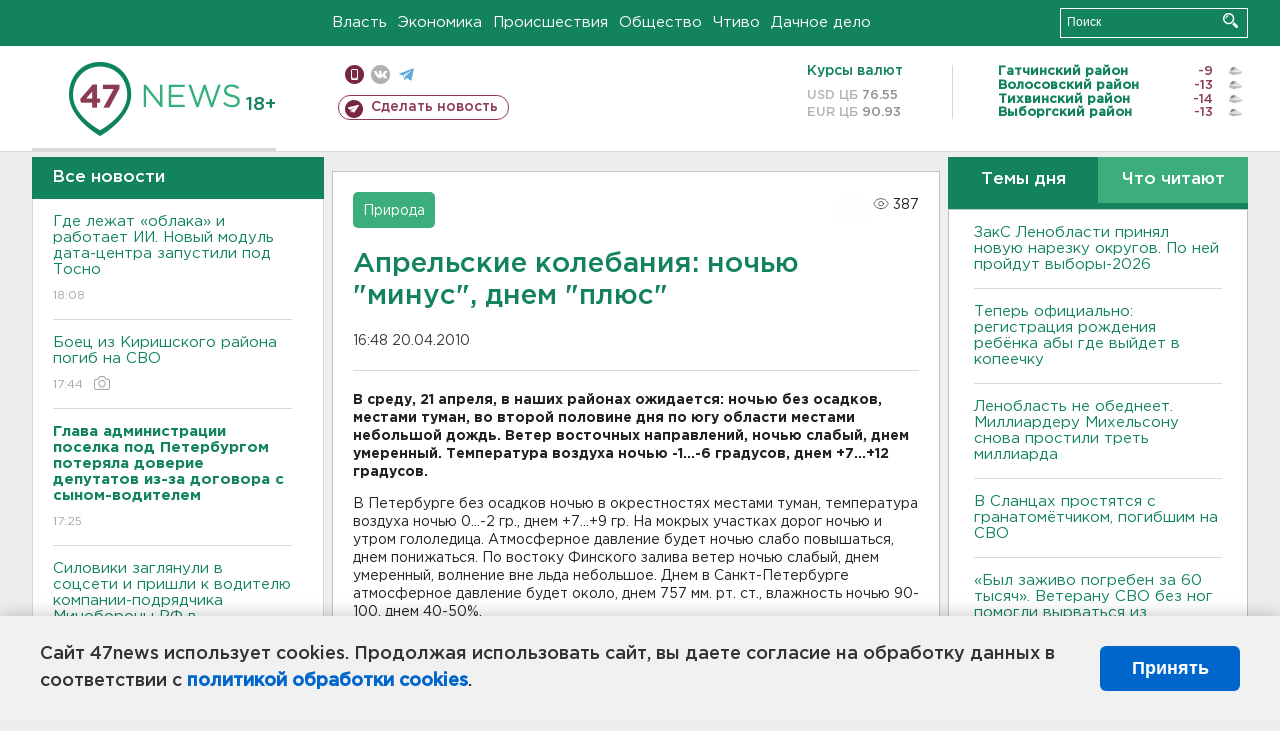

--- FILE ---
content_type: text/html; charset=UTF-8
request_url: https://47news.ru/articles/34835/
body_size: 18718
content:
<!DOCTYPE html>
<html xmlns="http://www.w3.org/1999/xhtml" prefix="og: http://ogp.me/ns#" lang="ru">
<head>
    <meta charset="UTF-8">
    <title>Апрельские колебания: ночью "минус", днем "плюс" -- 20 апреля 2010 &#8250; Статьи &#8250;  47новостей из Ленинградской области</title>
    <meta name="viewport" content="width=device-width, initial-scale=1">
    <meta name="keywords" content="Ленинградская область, 47 новостей из Ленинградской области, власть, политика, бизнес, производство, общество, ЧП, происшествия, криминал, коммуникации, граница, среда обитания, досуг, культура, лесопромышленный комплекс, ЛПК Ленобласти, Северо-Европейский газопровод, СЕГ, Балтийская трубопроводная система, БТС, Бокситогорский район, Волосовский район, Волховский район, Всеволожский район, Выборгский район, Гатчинский район, Кингисеппский район, Киришский район, Кировский район, Лодейнопольский район, Ломоносовский район, Лужский район, Подпорожский район, Приозерский район, Сланцевский район, Сосновый Бор, Тихвинский район, Тосненский район, цитата дня, глас народа, 47News, Финляндия, Выборг, Форд-Всеволожск, ЛАЭС, Финский залив, Ладожское озеро, рыбаки на льдине">
    <meta name="description" content="В среду ожидается туман, во второй половине дня по югу области местами небольшой дождь. Температура воздуха ночью -1...-6 градусов, днем +7...+12 градусов.">
    <meta name="yandex-verification" content="60f81bf0b559655a">
    <meta name="yandex-verification" content="56562c0790546cc7">
    <meta name="google-site-verification" content="TFY-D1Ff-3Ecg_ZFNht2pYlTvtBeFznqqe2IVwvvYwk">
    <meta name="version" content="1.90.7">
    <meta property="og:title" content="Апрельские колебания: ночью &quot;минус&quot;, днем &quot;плюс&quot;">
    <meta property="og:type" content="article" >
    <meta property="og:url" content="https://47news.ru/articles/34835/" >
    <meta property="og:image" content="https://47news.ru//frontend/images/social/og_image.png" >
    <meta property="og:site_name" content="47 Новостей Ленинградской области" >
    <meta property="og:description" content="В среду ожидается туман, во второй половине дня по югу области местами небольшой дождь. Температура воздуха ночью -1...-6 градусов, днем +7...+12 градусов." >
        <link rel="apple-touch-icon" href="https://47news.ru/frontend/favicon/apple-touch-icon.png">
    <link rel="apple-touch-icon" sizes="57x57" href="https://47news.ru/frontend/favicon/apple-touch-icon-57x57.png">
    <link rel="apple-touch-icon" sizes="60x60" href="https://47news.ru/frontend/favicon/apple-touch-icon-60x60.png">
    <link rel="apple-touch-icon" sizes="72x72" href="https://47news.ru/frontend/favicon/apple-touch-icon-72x72.png">
    <link rel="apple-touch-icon" sizes="76x76" href="https://47news.ru/frontend/favicon/apple-touch-icon-76x76.png">
    <link rel="apple-touch-icon" sizes="114x114" href="https://47news.ru/frontend/favicon/apple-touch-icon-114x114.png">
    <link rel="apple-touch-icon" sizes="180x180" href="https://47news.ru/frontend/favicon/apple-touch-icon-180x180.png">
    <link rel="icon" type="image/png" sizes="16x16" href="https://47news.ru/frontend/favicon/favicon-16x16.png">
    <link rel="icon" type="image/png" sizes="32x32" href="https://47news.ru/frontend/favicon/favicon-32x32.png">
    <link rel="icon" type="image/png" sizes="192x192" href="https://47news.ru/frontend/favicon/android-chrome-192x192.png">
    <link rel="manifest" href="https://47news.ru/frontend/favicon/site.webmanifest">
    <link rel="mask-icon" href="https://47news.ru/frontend/favicon/safari-pinned-tab.svg" color="#1f9c75">
    <link rel="shortcut icon" href="https://47news.ru/frontend/favicon/favicon.ico">
    <meta name="msapplication-TileColor" content="#00aba9">
    <meta name="msapplication-TileImage" content="https://47news.ru/frontend/favicon/mstile-144x144.png">
    <meta name="msapplication-config" content="https://47news.ru/frontend/favicon/browserconfig.xml">
    <meta name="theme-color" content="#ffffff">
    <script>
        var timerMainBannerId = 0;
        var fqdn = '47news.ru';
        var scheme = 'https://';
        var domain_assets = 'https://47news.ru';
    </script>
            <!-- Yandex.Metrika counter -->
    <script>
        (function(m,e,t,r,i,k,a){ m[i]=m[i]||function() { (m[i].a=m[i].a||[]).push(arguments) };
            m[i].l=1*new Date();k=e.createElement(t),a=e.getElementsByTagName(t)[0],k.async=1,k.src=r,a.parentNode.insertBefore(k,a)})
        (window, document, "script", "https://mc.yandex.ru/metrika/tag.js", "ym");
        ym(5777860, "init", {
            clickmap:true,
            trackLinks:true,
            accurateTrackBounce:true,
            webvisor:true
        });
    </script>
    <noscript><div><img src="https://mc.yandex.ru/watch/5777860" style="position:absolute; left:-9999px;" alt=""></div></noscript>
    <!-- /Yandex.Metrika counter -->
    <!-- Adfox bidding -->
<script async src="https://yandex.ru/ads/system/header-bidding.js"></script>
    <script src="/frontend/adfox/adfox_bidding_main.js"></script>
<!-- Yandex Native Ads -->
<script>window.yaContextCb = window.yaContextCb || []</script>
<script src="https://yandex.ru/ads/system/context.js" async></script>
<!-- Adfox: END -->
                <script async src="https://widget.sparrow.ru/js/embed.js" data-comment="traffic exchange network script: sparrow"></script>
    <script async src="https://cdn.tds.bid/bid.js" type="text/javascript"></script>
    <link href="/frontend/css/style.css" rel="stylesheet" type="text/css" >
    <link href="/frontend/fonts.css" rel="stylesheet" type="text/css" >
            <script src="https://47news.ru/frontend/js.jquery/jquery-1.12.4.min.js"></script>
        <script src="https://47news.ru/frontend/js.jquery/jquery.form.4.2.2.js"></script>
        <script src="https://47news.ru/frontend/js.jquery/jquery.mousewheel.js"></script>
        <script src="https://47news.ru/frontend/js.jquery/jquery.jscrollpane.min.js"></script>
        <link rel="stylesheet" href="https://47news.ru/frontend/js.jquery/jquery.jscrollpane.css" type="text/css">
        <script src="https://47news.ru/frontend/js.jquery/jquery.waitforimages.min.js"></script>
        <script src="/frontend/js.jquery/jquery.cookie.js"></script>
    <script>
        var GLOBAL_FEATURE_GREENHEAD_SCROLLABLE =  true ;
        var GLOBAL_FEATURE_BANNERHEIGHT_701 = 250;
    </script>
        <script src="/frontend/js.jquery/jquery.paginator.js?v=1.90.7"></script>
    <script src="/frontend/js/core.js?v=1.90.7"></script>
    <script src="/frontend/js/scripts.desktop.js?v=1.90.7"></script>
                    <link rel="stylesheet" href="/frontend/js.jquery/jquery.fancybox.min.css" type="text/css" >
        <script src="/frontend/js.jquery/jquery.fancybox.min.js"></script>
    <script id="greenswitcher">
        $(function(){
            $("#greenhead .district > span > a").on("click", function(){
                $("#greenhead .district .list").toggle();
            });
            $("#header, #content").on("click", function(){
                $("#greenhead .district .list").hide();
            });
        });
    </script>
</head>
<body>
<style>
    .cookie-consent {
        position: fixed;
        bottom: 0;
        left: 0;
        right: 0;
        background: #f1f1f1;
        padding: 25px 40px;
        box-shadow: 0 -2px 15px rgba(0,0,0,0.2);
        display: none;
        justify-content: space-between;
        align-items: center;
        z-index: 1000;
        min-height: 90px;
        box-sizing: border-box;
    }
    .cookie-consent-text {
        margin-right: 30px;
        font-size: 18px;
        line-height: 1.5;
        color: #333;
        flex-grow: 1;
    }
    .cookie-consent-link {
        color: #0066cc;
        text-decoration: none;
        font-weight: bold;
        white-space: nowrap;
    }
    .cookie-consent-link:hover {
        text-decoration: underline;
    }
    .cookie-consent-button {
        background: #0066cc;
        color: white;
        border: none;
        padding: 12px 24px;
        border-radius: 6px;
        cursor: pointer;
        font-size: 18px;
        font-weight: bold;
        min-width: 140px;
        transition: background 0.3s;
    }
    .cookie-consent-button:hover {
        background: #004d99;
    }
    @media (max-width: 768px) {
        .cookie-consent {
            flex-direction: column;
            padding: 20px;
            text-align: center;
        }
        .cookie-consent-text {
            margin-right: 0;
            margin-bottom: 20px;
        }
    }
</style>
<div class="cookie-consent" id="cookieConsent">
    <div class="cookie-consent-text">
        Сайт 47news использует cookies. Продолжая использовать сайт, вы даете согласие на обработку данных в соответствии с <a href="/pages/16/" class="cookie-consent-link">политикой обработки cookies</a>.
    </div>
    <button class="cookie-consent-button" id="cookieAcceptButton">Принять</button>
</div>
<script>
    document.addEventListener('DOMContentLoaded', function() {
        let cookieConsent = document.getElementById('cookieConsent');
        let acceptButton = document.getElementById('cookieAcceptButton');
        // Упрощенная проверка cookies без проблемных regexp
        function checkCookie() {
            let cookies = document.cookie.split(';');
            for(let i = 0; i < cookies.length; i++) {
                let cookie = cookies[i].trim();
                if(cookie.indexOf('cookieConsentAccepted=') === 0) {
                    return true;
                }
            }
            return false;
        }
        if(!checkCookie()) {
            console.log('consent display');
            cookieConsent.style.display = 'flex';
        }
        // Установка cookie на 6 месяцев
        function setConsentCookie() {
            let date = new Date();
            date.setMonth(date.getMonth() + 6);
            document.cookie = 'cookieConsentAccepted=true; expires=' + date.toUTCString() + '; path=/';
        }
        acceptButton.addEventListener('click', function() {
            console.log('set cookie');
            setConsentCookie();
            cookieConsent.style.display = 'none';
        });
    });
</script>
    <div
            class="abstract_banner topbanner_over_maindiv"
            data-adplace="place_701"
            data-comment="Панорама"
            style="max-height: 250px; ">
        <!--AdFox START-->
<!--47news.ru-->
<!--Площадка: 47news.ru / * / *-->
<!--Тип баннера: Панорама-->
<!--Расположение: верх страницы-->
<div id="adfox_head"></div>
<script>
    window.yaContextCb.push(()=>{
        Ya.adfoxCode.create({
            ownerId: 213964,
            containerId: 'adfox_head',
            params: {
                pp: 'g',
                ps: 'bohd',
                p2: 'fuav',
                puid1: ''
            }
        })
    })
</script>
    </div>
<div id="main">
        <div id="greenhead">
        <div class="wrapper">
                                                              <div class="menu" style="margin-left: 300px">
                <ul>
                    <li><a href="/rubrics/regime/">Власть</a></li>
                    <li><a href="/rubrics/economy/">Экономика</a></li>
                    <li><a href="/rubrics/emergency/">Происшествия</a></li>
                    <li><a href="/rubrics/society/">Общество</a></li>
                                        <li><a href="/plus/">Чтиво</a></li>                     <li><a href="/rubrics/dacha/">Дачное дело</a></li>
                                    </ul>
            </div>
            <div class="search" style="float: right">
                <form action="/search/" method="get">
                    <div class="input">
                        <input type="text" name="query" placeholder="Поиск" >
                        <button>Искать</button>
                    </div>
                </form>
            </div>
        </div>
    </div>
        <div id="header">
        <div class="wrapper">
            <div class="logo">
                <a href="/"><img src="https://47news.ru/frontend/images/logo_site.png" alt="Логотип 47 новостей"></a>
            </div>
            <div class="h18">
                <span style="vertical-align: sub; font-size: smaller">18+</span>
            </div>
            <div class="nets">
                <div class="fline">
                    <a href="https://m.47news.ru/?usemobile=1&noredir=1" class="mobile">Мобильная версия</a>
                    <a href="https://vk.com/news47rus" class="vk">вконтакте</a>
                    <a href="https://t.me/allnews47" class="tg">телеграм</a>
                                    </div>
                <div class="sline">
                    <a href="/articles/manage/" class="makenews">Сделать новость</a>
                </div>
            </div>
            <div class="currency">
                <span class="title">Курсы валют</span>
                <span class="row"><span>USD ЦБ</span> 76.55</span>
                <span class="row"><span>EUR ЦБ</span> 90.93</span>
            </div>
            <div class="weather">
                                    <ul>
                                                                                    <li>
                                    <b>Гатчинский район</b><span class="temp">-9</span><span class="i"><img width="15" src="https://47news.ru/frontend/images/weather/27n.png" alt="" ></span>
                                </li>
                                                                                                                <li>
                                    <b>Волосовский район</b><span class="temp">-13</span><span class="i"><img width="15" src="https://47news.ru/frontend/images/weather/27n.png" alt="" ></span>
                                </li>
                                                                                                                <li>
                                    <b>Тихвинский район</b><span class="temp">-14</span><span class="i"><img width="15" src="https://47news.ru/frontend/images/weather/30n.png" alt="" ></span>
                                </li>
                                                                                                                <li>
                                    <b>Выборгский район</b><span class="temp">-13</span><span class="i"><img width="15" src="https://47news.ru/frontend/images/weather/30n.png" alt="" ></span>
                                </li>
                                                                                                                                                                                                                                                                                                                                                                                                                                                                                                                                                                                                                                                                                                                                                                                                                                                                                    </ul>
                            </div>
            <div class="clearfix"></div>
        </div>
    </div>
    <div id="content">
        <div class="wrapper">
                                    <div id="leftcol">
                                <a href="/articles/"><h3 class="ghead">Все новости</h3></a>
                <ul class="newslist verticalscrollplace">
                    		<li>
		<a href="/articles/281961/">
							Где лежат «облака» и работает ИИ. Новый модуль дата-центра запустили под Тосно
									<span class="cdate">
				18:08
											</span>
		</a>
	</li>
		<li>
		<a href="/articles/281962/">
							Боец из Киришского района погиб на СВО
									<span class="cdate">
				17:44
				<span class="rep_icon"><img src="https://47news.ru/frontend/images/icons/ico_photo.png"></span>							</span>
		</a>
	</li>
		<li>
		<a href="/articles/281964/">
							<b>Глава администрации поселка под Петербургом потеряла доверие депутатов из-за договора с сыном-водителем</b>
									<span class="cdate">
				17:25
											</span>
		</a>
	</li>
		<li class="noborder">
		<a href="/articles/281960/">
							Силовики заглянули в соцсети и пришли к водителю компании-подрядчика Минобороны РФ в Петербурге
									<span class="cdate">
				17:07
											</span>
		</a>
	</li>
			    <div
            class="abstract_banner b-block"
            data-adplace="place_201"
            data-comment="201"
            style="max-height: 400px; max-width: 240px;">
        <!--AdFox START-->
<!--47news.ru-->
<!--Площадка: 47news.ru / * / *-->
<!--Тип баннера: 240х400 слева-1-->
<!--Расположение: слева-1-->
<div id="adfox_163422008296913012"></div>
<script>
    window.yaContextCb.push(()=>{
        Ya.adfoxCode.create({
            ownerId: 213964,
            containerId: 'adfox_163422008296913012',
            params: {
                pp: 'jzf',
                ps: 'bohd',
                p2: 'foxk',
                puid1: ''
            }
        })
    })
</script>
<!-- 47news - RU - Adblocking - 300x600 -->
<!-- Invocation banner code for the requested adslot -->
<div id='crt-1293304-1'>
<script type='text/javascript'>callAdblock('crt-1293304-1',1293304,300,600);</script>
</div>
    </div>
		<li>
		<a href="/articles/281958/">
							Много раритета. Дорожники рассказали, что необычного забывают в поездах и как вернуть вещи
									<span class="cdate">
				16:55
											</span>
		</a>
	</li>
		<li>
		<a href="/articles/281957/">
							Больше 16 километров труб. Где в Ленобласти прямо сейчас обновляют водопровод  и где уже обновили
									<span class="cdate">
				16:40
				<span class="rep_icon"><img src="https://47news.ru/frontend/images/icons/ico_photo.png"></span>							</span>
		</a>
	</li>
		<li>
		<a href="/articles/281956/">
							Люди в камуфляже вывели человека в рясе из церкви в Петербурге
									<span class="cdate">
				16:26
				<span class="rep_icon"><img src="https://47news.ru/frontend/images/icons/ico_photo.png"></span>							</span>
		</a>
	</li>
		<li>
		<a href="/articles/281950/">
							Россиянка привезла из Нячанга сиамского, но не кота
									<span class="cdate">
				16:10
											</span>
		</a>
	</li>
		<li>
		<a href="/articles/281944/">
							<b>В Ленобласти завтра местами снегопад, мороз не слабеет</b>
									<span class="cdate">
				15:55
				<span class="rep_icon"><img src="https://47news.ru/frontend/images/icons/ico_photo.png"></span>							</span>
		</a>
	</li>
		<li>
		<a href="/articles/281952/">
							Под Гатчиной загорелся коровник на 450 голов
									<span class="cdate">
				15:41
				<span class="rep_icon"><img src="https://47news.ru/frontend/images/icons/ico_photo.png"></span>							</span>
		</a>
	</li>
		<li>
		<a href="/articles/281953/">
							Под Сланцами эвакуировались 40 человек из-за пожара в цеху
									<span class="cdate">
				15:30
				<span class="rep_icon"><img src="https://47news.ru/frontend/images/icons/ico_photo.png"></span>							</span>
		</a>
	</li>
		<li>
		<a href="/articles/281951/">
							<b>Ледоколам разрешили помогать судам в Усть-Луге. Теперь точно зима</b>
									<span class="cdate">
				15:25
											</span>
		</a>
	</li>
		<li>
		<a href="/articles/281949/">
							И в Выборге тоже заметили кибертрак от Маска. Он же «луноход», он же «гробовозка»
									<span class="cdate">
				15:10
				<span class="rep_icon"><img src="https://47news.ru/frontend/images/icons/ico_photo.png"></span>							</span>
		</a>
	</li>
		<li>
		<a href="/articles/281947/">
							Худрука и главного дирижера Капеллы Петербурга похоронят на Смоленском кладбище
									<span class="cdate">
				14:55
				<span class="rep_icon"><img src="https://47news.ru/frontend/images/icons/ico_photo.png"></span>							</span>
		</a>
	</li>
		<li>
		<a href="/articles/281948/">
							В Пушкине ищут пропавших женщину с ребенком - обновление
									<span class="cdate">
				14:40
				<span class="rep_icon"><img src="https://47news.ru/frontend/images/icons/ico_photo.png"></span>							</span>
		</a>
	</li>
		<li>
		<a href="/articles/281946/">
							<b>Комитет по образованию Ленобласти меняет руководителя</b>
									<span class="cdate">
				14:25
											</span>
		</a>
	</li>
		<li>
		<a href="/articles/281945/">
							В Петербурге и Ленобласти потребители незаконно пользовались электричеством на 530 млн
									<span class="cdate">
				14:10
											</span>
		</a>
	</li>
		<li>
		<a href="/articles/281932/">
							Команда есть. 13 россиян поедут завоевывать медали на Олимпиаду в Италию
									<span class="cdate">
				13:55
											</span>
		</a>
	</li>
		<li>
		<a href="/articles/281943/">
							"Сколько можно жевать эту тему?": Матвиенко призвала не отпускать ситуацию с проблемами  "Почты России"
									<span class="cdate">
				13:40
											</span>
		</a>
	</li>
		<li>
		<a href="/articles/281942/">
							Житель Сертолово предстанет перед судом за поджог у храма в Петербурге. И не только
									<span class="cdate">
				13:25
				<span class="rep_icon"><img src="https://47news.ru/frontend/images/icons/ico_photo.png"></span>							</span>
		</a>
	</li>
		<li>
		<a href="/articles/281941/">
							Ленобласть просит у Мишустина завести реестр обманутых при строительстве ИЖС
									<span class="cdate">
				13:10
											</span>
		</a>
	</li>
		<li>
		<a href="/articles/281938/">
							Дело блогера Гусейна Гасанова о неуплате налогов на 170 млн передадут в суд
									<span class="cdate">
				12:55
											</span>
		</a>
	</li>
		<li>
		<a href="/articles/281940/">
							Депутату Матвееву вынесли предупреждение. Экс-прокурор нацеливался на отставку 
									<span class="cdate">
				12:42
											</span>
		</a>
	</li>
		<li>
		<a href="/articles/281939/">
							<b>ЗакС Ленобласти принял новую нарезку округов. По ней пройдут выборы-2026</b>
									<span class="cdate">
				12:29
											</span>
		</a>
	</li>
		<li>
		<a href="/articles/281937/">
							Житель Приозерска заплатит штраф за наци-песенки ВКонтакте
									<span class="cdate">
				12:23
											</span>
		</a>
	</li>
		<li>
		<a href="/articles/281935/">
							Грузовик таранил Kia на "Коле", водитель иномарки попала в больницу
									<span class="cdate">
				11:59
											</span>
		</a>
	</li>
		<li>
		<a href="/articles/281934/">
							<b>Теперь официально: регистрация рождения ребёнка абы где выйдет в копеечку </b>
									<span class="cdate">
				11:46
											</span>
		</a>
	</li>
		<li>
		<a href="/articles/281933/">
							<b>Ленобласть не обеднеет. Миллиардеру Михельсону снова простили треть миллиарда</b>
									<span class="cdate">
				11:40
											</span>
		</a>
	</li>
		<li>
		<a href="/articles/281931/">
							В Тверской области 14-летнего признали террористом и отправили в колонию на семь лет
									<span class="cdate">
				11:15
											</span>
		</a>
	</li>
		<li>
		<a href="/articles/281930/">
							В фонде обязательного медстрахования заявили о росте средней зарплаты врачей до 147 тысяч
									<span class="cdate">
				10:59
											</span>
		</a>
	</li>
		<li>
		<a href="/articles/281929/">
							В МВД предупредили о схеме мошенников с якобы крупным выигрышем
									<span class="cdate">
				10:34
				<span class="rep_icon"><img src="https://47news.ru/frontend/images/icons/ico_photo.png"></span>							</span>
		</a>
	</li>
		<li>
		<a href="/articles/281928/">
							Бывшего главного нарколога страны освободили от наказания по делу о хищении 138 млн рублей
									<span class="cdate">
				10:09
											</span>
		</a>
	</li>
		<li>
		<a href="/articles/281927/">
							В Сланцах простятся с гранатомётчиком, погибшим на СВО
									<span class="cdate">
				09:49
				<span class="rep_icon"><img src="https://47news.ru/frontend/images/icons/ico_photo.png"></span>							</span>
		</a>
	</li>
		<li>
		<a href="/articles/281926/">
							СМИ: У россиян перестали маркироваться звонки от трех известных банков
									<span class="cdate">
				09:31
											</span>
		</a>
	</li>
		<li>
		<a href="/articles/281925/">
							Январские банные пожары продолжились в садоводстве рядом с Чащей
									<span class="cdate">
				09:06
											</span>
		</a>
	</li>
		<li>
		<a href="/articles/281924/">
							<b>Пожар в Якутии унес жизни пяти человек, в том числе троих детей</b>
									<span class="cdate">
				08:44
				<span class="rep_icon"><img src="https://47news.ru/frontend/images/icons/ico_photo.png"></span>							</span>
		</a>
	</li>
		<li>
		<a href="/articles/281916/">
							Зачем нужны православные детсады, рассказал патриарх Кирилл
									<span class="cdate">
				23:56, 27.01.2026
											</span>
		</a>
	</li>
		<li>
		<a href="/articles/281923/">
							Врачи рассказали, в какие месяцы лучше всего сходить на маммографию, ФГДС и флюорографию
									<span class="cdate">
				23:29, 27.01.2026
											</span>
		</a>
	</li>
		<li>
		<a href="/articles/281922/">
							Роскомнадзор заблокировал аниме-энциклопедию «Шикимори»
									<span class="cdate">
				22:55, 27.01.2026
											</span>
		</a>
	</li>
		<li>
		<a href="/articles/281919/">
							Осталось 85 секунд. Стрелки часов Судного дня перевели
									<span class="cdate">
				22:28, 27.01.2026
											</span>
		</a>
	</li>
		<li>
		<a href="/articles/281920/">
							В Леноблводоканале предупредили о работах в Приозерске
									<span class="cdate">
				21:54, 27.01.2026
											</span>
		</a>
	</li>
		<li>
		<a href="/articles/281918/">
							В Польше затягивается процесс отвода судьи по делу Бутягина
									<span class="cdate">
				21:30, 27.01.2026
											</span>
		</a>
	</li>
		<li>
		<a href="/articles/281921/">
							<b>В ангаре, который загорелся во Мге, находилось подсобное хозяйство. Были спасены бараны </b>
									<span class="cdate">
				20:50, 27.01.2026
								<span class="rep_icon"><img src="https://47news.ru/frontend/images/icons/ico_video.png"></span>			</span>
		</a>
	</li>
		<li>
		<a href="/articles/281914/">
							В Ленобласти растет заболеваемость ОРВИ и гриппом. А в Петербурге — падает
									<span class="cdate">
				20:29, 27.01.2026
											</span>
		</a>
	</li>
		<li>
		<a href="/articles/281917/">
							<b>В Мурино тлеющий мусор выгнал на улицу больше десятка человек. Одного передали медикам</b>
									<span class="cdate">
				20:05, 27.01.2026
											</span>
		</a>
	</li>
		<li>
		<a href="/articles/281915/">
							<b>Во Мге тушат промышленный ангар</b>
									<span class="cdate">
				19:43, 27.01.2026
								<span class="rep_icon"><img src="https://47news.ru/frontend/images/icons/ico_video.png"></span>			</span>
		</a>
	</li>
		<li>
		<a href="/articles/281913/">
							Прокуратура нашла неочищенные дороги под Выборгом
									<span class="cdate">
				19:33, 27.01.2026
				<span class="rep_icon"><img src="https://47news.ru/frontend/images/icons/ico_photo.png"></span>							</span>
		</a>
	</li>
		<li>
		<a href="/articles/281912/">
							В Сланцах лишили прав водителя с хроническим психическим расстройством
									<span class="cdate">
				19:09, 27.01.2026
											</span>
		</a>
	</li>
		<li>
		<a href="/articles/281911/">
							Жительница Кировска сожгла пенсионера заживо и получила 11 лет колонии
									<span class="cdate">
				18:52, 27.01.2026
											</span>
		</a>
	</li>
		<li>
		<a href="/articles/281910/">
							Путин возложил венок к «Матери-Родине» на Пискаревском кладбище
									<span class="cdate">
				18:32, 27.01.2026
								<span class="rep_icon"><img src="https://47news.ru/frontend/images/icons/ico_video.png"></span>			</span>
		</a>
	</li>
		<li>
		<a href="/articles/281908/">
							<b>Инкассаторский автомобиль попал в аварию на "Нарве". Пострадал водитель </b>
									<span class="cdate">
				18:08, 27.01.2026
				<span class="rep_icon"><img src="https://47news.ru/frontend/images/icons/ico_photo.png"></span>							</span>
		</a>
	</li>
		<li>
		<a href="/articles/281906/">
							Восстановлено электроснабжение Мурманска и Североморска
									<span class="cdate">
				17:51, 27.01.2026
											</span>
		</a>
	</li>
		<li>
		<a href="/articles/281905/">
							<b>На Ладожском мосту стартует ремонт с ограничениями. Но дорожников может быть не видно</b>
									<span class="cdate">
				17:31, 27.01.2026
				<span class="rep_icon"><img src="https://47news.ru/frontend/images/icons/ico_photo.png"></span>							</span>
		</a>
	</li>
		<li>
		<a href="/articles/281904/">
							Молодоженам в Ленобласти начнут дарить свадебные путешествия, но есть нюанс
									<span class="cdate">
				17:20, 27.01.2026
											</span>
		</a>
	</li>
		<li>
		<a href="/articles/281903/">
							Генпрокуратура России считает экс-премьера Украины Тимошенко виновной в распространении фейков о ВС РФ
									<span class="cdate">
				17:05, 27.01.2026
											</span>
		</a>
	</li>
		<li>
		<a href="/articles/281902/">
							ХК "Ленинградец" проиграл оба матча на выезде 
									<span class="cdate">
				16:50, 27.01.2026
				<span class="rep_icon"><img src="https://47news.ru/frontend/images/icons/ico_photo.png"></span>							</span>
		</a>
	</li>
		<li>
		<a href="/articles/281901/">
							В Тосно задержали девушку, которую разыскивали за кражу в супермаркете 
									<span class="cdate">
				16:36, 27.01.2026
				<span class="rep_icon"><img src="https://47news.ru/frontend/images/icons/ico_photo.png"></span>							</span>
		</a>
	</li>
		<li>
		<a href="/articles/281900/">
							"ЛизаАлерт" проведет лекцию в Волхове. Желающие смогут вступить в отряд 
									<span class="cdate">
				16:20, 27.01.2026
											</span>
		</a>
	</li>
		<li>
		<a href="/articles/281899/">
							<b>Десятки тысяч в рублях, долларах и евро. Стало известно, за какие купюры взят украинец в Ивангороде</b>
									<span class="cdate">
				16:04, 27.01.2026
				<span class="rep_icon"><img src="https://47news.ru/frontend/images/icons/ico_photo.png"></span>				<span class="rep_icon"><img src="https://47news.ru/frontend/images/icons/ico_video.png"></span>			</span>
		</a>
	</li>
		<li>
		<a href="/articles/281898/">
							Фифи из Сенегала оказалась ещё той цацей. Африканка не прошла из Ивангорода в Эстонию
									<span class="cdate">
				15:46, 27.01.2026
											</span>
		</a>
	</li>
		<li>
		<a href="/articles/281897/">
							Госдума в первом чтении разрешила ФСБ отключать и мобильный, и проводной интернет
									<span class="cdate">
				15:24, 27.01.2026
											</span>
		</a>
	</li>
		<li>
		<a href="/articles/281896/">
							В Ленобласти в этом году отремонтируют около 350 км региональных дорог. Несколько адресов уже известны 
									<span class="cdate">
				15:09, 27.01.2026
											</span>
		</a>
	</li>
		<li>
		<a href="/articles/281895/">
							<b>Владимир Путин по традиции в День снятия блокады побывал на Невском пятачке</b>
									<span class="cdate">
				14:42, 27.01.2026
								<span class="rep_icon"><img src="https://47news.ru/frontend/images/icons/ico_video.png"></span>			</span>
		</a>
	</li>
		<li>
		<a href="/articles/281894/">
							В Госдуме назвали бессмысленными спекуляции о возможной блокировке Telegram и призвали доверять Роскомнадзору
									<span class="cdate">
				14:32, 27.01.2026
											</span>
		</a>
	</li>
		<li>
		<a href="/articles/281891/">
							В отдаленной деревне Гимрека спасали беременную собаку, застрявшую под полом дома 
									<span class="cdate">
				14:14, 27.01.2026
				<span class="rep_icon"><img src="https://47news.ru/frontend/images/icons/ico_photo.png"></span>							</span>
		</a>
	</li>
		<li>
		<a href="/articles/281892/">
							<b>«Был заживо погребен за 60 тысяч». Ветерану СВО без ног помогли вырваться из пансионата для пожилых в Мультицентр во Всеволожске</b>
									<span class="cdate">
				14:09, 27.01.2026
											</span>
		</a>
	</li>
		<li>
		<a href="/articles/281890/">
							<b>Синоптики рассказали о погоде на завтра в Ленобласти: мороз усиливается</b>
									<span class="cdate">
				13:54, 27.01.2026
				<span class="rep_icon"><img src="https://47news.ru/frontend/images/icons/ico_photo.png"></span>							</span>
		</a>
	</li>
		<li>
		<a href="/articles/281887/">
							Мошенники предлагают россиянам проверить штраф ГИБДД на "Госуслугах"
									<span class="cdate">
				13:36, 27.01.2026
											</span>
		</a>
	</li>
		<li>
		<a href="/articles/281888/">
							<b>Перекрытия и сбой интернета второй день испытывают Петербург и Ленобласть</b>
									<span class="cdate">
				13:21, 27.01.2026
				<span class="rep_icon"><img src="https://47news.ru/frontend/images/icons/ico_photo.png"></span>							</span>
		</a>
	</li>
		<li>
		<a href="/articles/281886/">
							Беременных россиянок будут включать в регистр
									<span class="cdate">
				13:15, 27.01.2026
											</span>
		</a>
	</li>
		<li>
		<a href="/articles/281885/">
							“Сколько лет, сколько зим” на 1 млн. Петербургский пенсионер поверил в “кодовую фразу” аферистов 
									<span class="cdate">
				13:00, 27.01.2026
											</span>
		</a>
	</li>
		<li>
		<a href="/articles/281884/">
							В Тихвине вновь попытаются продать за рубль памятник-заброшку
									<span class="cdate">
				12:45, 27.01.2026
				<span class="rep_icon"><img src="https://47news.ru/frontend/images/icons/ico_photo.png"></span>							</span>
		</a>
	</li>
		<li>
		<a href="/articles/281883/">
							СМИ: Минфин предложил легализовать онлайн-казино
									<span class="cdate">
				12:30, 27.01.2026
											</span>
		</a>
	</li>
		<li>
		<a href="/articles/281882/">
							<b>20 залов и светлая галерея. Как будет выглядеть исторический Центр в Зайцево</b>
									<span class="cdate">
				12:15, 27.01.2026
				<span class="rep_icon"><img src="https://47news.ru/frontend/images/icons/ico_photo.png"></span>							</span>
		</a>
	</li>
		<li>
		<a href="/articles/281881/">
							Скончался руководитель петербургской Капеллы Владислав Чернушенко
									<span class="cdate">
				11:50, 27.01.2026
											</span>
		</a>
	</li>
		<li>
		<a href="/articles/281880/">
							Приказано выздороветь на 9-й день. Минздрав вдвое сократил срок лечения гриппа
									<span class="cdate">
				11:39, 27.01.2026
											</span>
		</a>
	</li>
		<li>
		<a href="/articles/281879/">
							СМИ: Дом, где погибли люди во время пожара в Балашихе, был незаконным хостелом. Пострадавших может быть больше
									<span class="cdate">
				11:26, 27.01.2026
											</span>
		</a>
	</li>
		<li>
		<a href="/articles/281878/">
							Сильный снегопад отменяет рейсы между Москвой и Петербургом
									<span class="cdate">
				11:11, 27.01.2026
				<span class="rep_icon"><img src="https://47news.ru/frontend/images/icons/ico_photo.png"></span>				<span class="rep_icon"><img src="https://47news.ru/frontend/images/icons/ico_video.png"></span>			</span>
		</a>
	</li>
		<li>
		<a href="/articles/281877/">
							В поселке под Колтушами мужчина стрелял холостыми у магазина
									<span class="cdate">
				10:46, 27.01.2026
											</span>
		</a>
	</li>
		<li>
		<a href="/articles/281876/">
							<b>Сразу четверо человек погибли во время пожара в Балашихе</b>
									<span class="cdate">
				10:23, 27.01.2026
				<span class="rep_icon"><img src="https://47news.ru/frontend/images/icons/ico_photo.png"></span>							</span>
		</a>
	</li>
		<li>
		<a href="/articles/281875/">
							Не стало бывшего главного тренера сборной России по футболу Бориса Игнатьева
									<span class="cdate">
				10:06, 27.01.2026
											</span>
		</a>
	</li>
		<li>
		<a href="/articles/281874/">
							Сиделка из Гатчины сняла полмиллиона с карты старика из Кудрово
									<span class="cdate">
				09:56, 27.01.2026
											</span>
		</a>
	</li>
		<li>
		<a href="/articles/281873/">
							В деревне под Сланцами отчаянная дама стреляла из ружья в воздух и по машине
									<span class="cdate">
				09:41, 27.01.2026
											</span>
		</a>
	</li>
		<li>
		<a href="/articles/281872/">
							Бизнесмен из Москвы купил долю в подрядчике "Русхимальянса" в Усть-Луге
									<span class="cdate">
				09:28, 27.01.2026
											</span>
		</a>
	</li>
		<li>
		<a href="/articles/281871/">
							Шереметьево закрыли до полудня
									<span class="cdate">
				09:14, 27.01.2026
											</span>
		</a>
	</li>
		<li>
		<a href="/articles/281870/">
							<b>Фура перекрыла движение по М-11 "Нева" в сторону Петербурга</b>
									<span class="cdate">
				09:00, 27.01.2026
				<span class="rep_icon"><img src="https://47news.ru/frontend/images/icons/ico_photo.png"></span>							</span>
		</a>
	</li>
		<li>
		<a href="/articles/281869/">
							Временные опоры ЛЭП установили в Мурманской области: борьба с блэкаутом продолжается четвертый день
									<span class="cdate">
				08:48, 27.01.2026
				<span class="rep_icon"><img src="https://47news.ru/frontend/images/icons/ico_photo.png"></span>							</span>
		</a>
	</li>
		<li>
		<a href="/articles/281867/">
							<b>Ленобласть построила 16 объектов защиты от атак БПЛА. А на восстановление Енакиево направит еще 1,2 миллиарда</b>
									<span class="cdate">
				23:12, 26.01.2026
											</span>
		</a>
	</li>
		<li>
		<a href="/articles/281865/">
							«Овсянка, сэр». Врачи рассказали, нужно ли есть кашу на завтрак
									<span class="cdate">
				22:56, 26.01.2026
											</span>
		</a>
	</li>
		<li>
		<a href="/articles/281866/">
							<b>Путин на встрече с Дрозденко обсудил проблему очистки воды и развитие Выборга</b>
									<span class="cdate">
				22:14, 26.01.2026
											</span>
		</a>
	</li>
		<li>
		<a href="/articles/281864/">
							Четверо с камерами и ломом взломали выход на крышу ЖК в Петербурге. Спускались уже без техники и с росгвардейцами - фото и видео
									<span class="cdate">
				21:53, 26.01.2026
				<span class="rep_icon"><img src="https://47news.ru/frontend/images/icons/ico_photo.png"></span>				<span class="rep_icon"><img src="https://47news.ru/frontend/images/icons/ico_video.png"></span>			</span>
		</a>
	</li>
		<li>
		<a href="/articles/281863/">
							Еще больше теории. Что изменится в автошколах с 1 марта
									<span class="cdate">
				21:26, 26.01.2026
											</span>
		</a>
	</li>
		<li>
		<a href="/articles/281862/">
							Москва и Киев заявили о новом раунде переговоров
									<span class="cdate">
				21:11, 26.01.2026
											</span>
		</a>
	</li>
		<li>
		<a href="/articles/281861/">
							<b>На КАД и "Коле" будут перекрывать движение 27 января</b>
									<span class="cdate">
				20:33, 26.01.2026
											</span>
		</a>
	</li>
		<li>
		<a href="/articles/281860/">
							<b>Главное зарегистрировать в Ленобласти. Регион анонсировал новые меры поддержки и выплаты семьям с новорожденными</b>
									<span class="cdate">
				20:08, 26.01.2026
											</span>
		</a>
	</li>
		<li>
		<a href="/articles/281857/">
							Двоих будут судить после попытки забрать у пенсионерки из Волосово 2 миллиона рублей
									<span class="cdate">
				19:53, 26.01.2026
											</span>
		</a>
	</li>
		<li>
		<a href="/articles/281859/">
							<b>Путин встретился с губернатором Дрозденко. Среди тем обсуждения - операторы БПЛА</b>
									<span class="cdate">
				19:28, 26.01.2026
								<span class="rep_icon"><img src="https://47news.ru/frontend/images/icons/ico_video.png"></span>			</span>
		</a>
	</li>
		<li>
		<a href="/articles/281858/">
							Главный коммунист Ленобласти стал полноценным ректором
									<span class="cdate">
				19:22, 26.01.2026
											</span>
		</a>
	</li>
		<li>
		<a href="/articles/281856/">
							При какой погоде можно не ходить на работу, и работодатель простит прогул
									<span class="cdate">
				18:57, 26.01.2026
											</span>
		</a>
	</li>
		<li>
		<a href="/articles/281855/">
							Мединский рассказал, как изменится ЕГЭ по обществознанию через пару лет
									<span class="cdate">
				18:46, 26.01.2026
											</span>
		</a>
	</li>
                </ul>
                <a href="/articles/"><h3 class="ghead">Все новости</h3></a>
            </div>
            <div class="centercol">
                                                    <div class="middlecol">
                            <div
            class="abstract_banner m14 b-block"
            data-adplace="place_404"
            data-comment="404"
            style=" ">
        <!--AdFox START-->
<!--47news.ru-->
<!--Площадка: 47news.ru / * / *-->
<!--Тип баннера: 608х100 страницы шапки-->
<!--Расположение: <верх страницы>-->
<div id="adfox_150421594263481305"></div>
<script>
window.yaContextCb.push(()=>{
    window.Ya.adfoxCode.create({
        ownerId: 213964,
        containerId: 'adfox_150421594263481305',
        params: {
            pp: 'g',
            ps: 'bohd',
            p2: 'frqd'
        }
    })
});
</script>
    </div>
                                                				<div class="centerblock m20">
		<div class="article-full" id="the_article">
			<script type="application/ld+json">{"@context":"https://schema.org","@type":"NewsArticle","headline":"Апрельские колебания: ночью \"минус\", днем \"плюс\"","description":"В среду ожидается туман, во второй половине дня по югу области местами небольшой дождь. Температура воздуха ночью -1...-6 градусов, днем +7...+12 градусов.","mainEntityOfPage":{"@type":"WebPage","@id":"https://47news.ru/articles/34835/"},"dateModified":"2010-04-20T16:48:00+04:00","datePublished":"2010-04-20T16:48:00+04:00","publisher":{"@type":"Organization","name":"47news.ru","logo":{"@type":"ImageObject","url":"https://47news.ru/frontend/images/logo_site.png","height":74,"width":171}}}</script>
						<div class="article-head line">
				<div class="fl">
																		<span class="rubric"><a href="/rubrics/environment/">Природа</a></span>
															</div>
												<div style="float: right; display: inline-block">
					<a href="/articles:print/34835/" rel="nofollow" style="display: inline-block">
						<img class="icon-printer-hover-display" src="/frontend/images/icons/printer-icon.svg" width="32" height="32" alt="">
					</a>
					<span id="article_nviews_wrapper" style="display: none; font-size: 14px">
						<svg width="16" height="16" viewBox="0 0 24 24" fill="none"><path d="M12 19C7.10988 19 3.52823 16.581 1 11.4946C3.52823 6.41901 7.10988 4 12 4C16.8901 4 20.4718 6.41901 23 11.5054C20.4718 16.581 16.8901 19 12 19Z" stroke="currentColor" stroke-linecap="round" stroke-linejoin="round"></path><circle cx="12.0938" cy="11.5" r="3.5" stroke="currentColor" stroke-linecap="round" stroke-linejoin="round"></circle></svg>
						<span id="article_nviews_data" style="vertical-align: top" title="Всего: 386, за сутки: 0, сегодня: 0">386</span>
					</span>
				</div>
								<div class="clearfix-both"></div>
				<h1>Апрельские колебания: ночью "минус", днем "плюс"</h1>
				<span class="cdate">16:48 20.04.2010</span>
											</div>
			<div class="article-text">
				<p><strong>В среду, 21 апреля, в                  наших районах ожидается: ночью без осадков, местами туман, во                  второй половине дня по югу области местами небольшой дождь.                  Ветер восточных направлений, ночью слабый, днем умеренный.                  Температура воздуха ночью -1...-6 градусов, днем +7...+12                  градусов. </strong></p>
<p>В Петербурге без осадков ночью в окрестностях местами                  туман, температура воздуха ночью 0...-2 гр., днем +7...+9 гр. На                  мокрых участках дорог ночью и утром гололедица. Атмосферное давление будет ночью слабо                  повышаться, днем понижаться. По востоку Финского залива ветер ночью слабый, днем умеренный,                  волнение вне льда небольшое. Днем в Санкт-Петербурге атмосферное давление будет около, днем                  757 мм. рт. ст., влажность ночью 90-100, днем 40-50%.</p>
<p><strong>В Ленинградской области ожидается следующая погода:</strong></p>
<p>Всеволожск       +6...+8       без осадков<br>
Гатчина     +10...+12<br>
Выборг     +5...+7<br>
Кингисепп     +10...+12<br>
Бокситогорск     +9...+11     во второй половине дня небольшой дождь<br>
Волхов     +6...+8     без осадков<br>
Кириши     +9...+11<br>
Лодейное поле     +7...+9<br>
Луга     +10...+12<br>
<br>
В последующие двое суток: 22 апреля - в большинстве районов дожди. Ветер северо-восточный, восточный от слабого до умеренного. Температура воздуха ночью 0..+5 гр., днем +5...+10 гр.</p>
<p>23 апреля - характер погоды существенно не изменится.<br>
<em><br type="_moz">
</em></p>
<p><em>по материалам </em><a href="http://www.rtr.spb.ru/vesti/main/pogoda.asp" target="_blank"><em>"Вести-Петербург"</em></a></p>
			</div>
			<div class="clearfix"></div>
			<div class="social">
    <!------ Rambler.Likes script start ------>
    <div class="rambler-share"></div>
    <script>
        (function() {
            var init = function () {
                RamblerShare.init('.rambler-share', {
                    "style": {
                        "buttonHeight": 32,
                        "buttonBackground": "#13825f",
                        "font": "Roboto",
                        "tooltipBorderRadius": 1,
                        "tooltipFontSize": 13,
                        "tooltipFontWeight": 400,
                        "tooltipBoxShadowColor": "#fff",
                        "tooltipBoxShadowOffsetY": 0,
                        "tooltipBackground": "#343b4c",
                        "tooltipColor": "#fff"
                    },
                    "utm": "utm_medium=social",
                    "counters": true,
                    "buttons": [
                        "vkontakte",
                        "telegram",
                        "odnoklassniki",
                        "max",
                        "copy"
                    ]
                });
            };
            var script = document.createElement('script');
            script.onload = init;
            script.async = true;
            script.src = 'https://developers.rambler.ru/likes/v1/widget.js';
            document.head.appendChild(script);
        })();
    </script>
    <!------   Rambler.Likes script end  ------>
</div>
			<div class="clearfix-both"></div>
			<p class="text-after-article text-after-article-mobile">
				Чтобы первыми узнавать о главных событиях в Ленинградской области - подписывайтесь на <a href="https://telegram.me/allnews47" rel="nofollow" target="_blank">канал 47news в Telegram</a>
							</p>
							<div class="article-hint">
					Увидели опечатку? Сообщите через форму <a href="/articles/manage/?type=error&article=34835">обратной связи</a>.
				</div>
					</div>
	</div>
	    <div
            class="abstract_banner m20 b-block"
            data-adplace="place_501"
            data-comment="501"
            style=" ">
        <!--AdFox START-->
<!--47news.ru-->
<!--Площадка: 47news.ru / все страницы сайта / 608х300 над комментариями-->
<!--Категория: <не задана>-->
<!--Тип баннера: 608х300 над комментариями-->
<div id="adfox_152648188356744851"></div>
<script>
window.yaContextCb.push(()=>{
    window.Ya.adfoxCode.create({
        ownerId: 213964,
        containerId: 'adfox_152648188356744851',
        params: {
            p1: 'bxkzu',
            p2: 'fqcz',
            puid1: ''
        }
    })
});
</script>
<!-- 47news - RU - Adblocking - 600x300 -->
<!-- Invocation banner code for the requested adslot -->
<div id='crt-1293305'>
	<script type='text/javascript'>callAdblock('crt-1293305',1293305,600,300);</script>
</div>
    </div>
							    <!-- Traffic exchange network widget: sparrow -->
    <script data-key="985aa1446eb4cea7337698995d7b45d1" data-comment="sparrow recommendation widget (desktop)">
        (function(w, a) {
            (w[a] = w[a] || []).push( {
                'script_key': '985aa1446eb4cea7337698995d7b45d1',
                'settings': {
                    'sid': 54801
                }
            });
            if(window['_Sparrow_embed']) {
                window['_Sparrow_embed'].initWidgets();
            }
        })(window, '_sparrow_widgets');
    </script>
<!-- Traffic exchange network widget: end -->
        <div id="pvw-id" data-comment="TDS recommendation widget (desktop)">
        <script>
            if (window.defineRecWidget){
                window.defineRecWidget({
                    containerId: "pvw-id",
                    plId: "6167",
                    prId: "6167-76",
                    product: "wpvw",
                })
            }else{
                window.recWait = window.recWait || [];
                window.recWait.push({
                    containerId: "pvw-id",
                    plId: "6167",
                    prId: "6167-76",
                    product: "wpvw",
                })
            }
        </script>
    </div>
		<!-- Yandex Native Ads C-A-63504-25 -->
<div id="id-C-A-63504-25" data-comment="yandex recomendations"></div>
<script>
    window.yaContextCb.push(()=>{
        Ya.Context.AdvManager.renderWidget({
            renderTo: 'id-C-A-63504-25',
            blockId: 'C-A-63504-25'
        })
    });
</script>
<!-- end: Yandex Native Ads C-A-63504-25 -->
	    <script>
    document.addEventListener('DOMContentLoaded', function() {
        const today = new Date().toJSON().slice(0,10).replace(/-/g,''); // ГГГГММДД
        const item_id = 34835;
        const item_type = 'article';
        const cookie_name = 'article[34835]';
        let is_visited = localStorage.getItem(cookie_name);
        let show_nviews_eye =  true ;
        if (is_visited !== today) {
            is_visited = null;
        }
        // Создаем данные для отправки
        const formData = new FormData();
        formData.append('id', item_id);
        formData.append('item_type', item_type);
        formData.append('cookie_name', cookie_name);
        formData.append('is_visited', (is_visited === null) ? 0 : 1);
        // Выполняем запрос
        fetch('/who/collect/', {
            method: 'POST',
            /* этот заголовок нужен потому что в index.php обработчик определяется по заголовку */
            headers: {
                'X-Requested-With': 'XMLHttpRequest'
            },
            body: formData
        })
            .then(response => {
                if (!response.ok) {
                    throw new Error(`HTTP error! status: ${ response.status }`);
                }
                return response.json();
            })
            .then(response => {
                if (response.status === 'install') {
                    localStorage.setItem(cookie_name, today);
                    console.log('First unique visit, localStorage value installed');
                } else if (response.status === 'visit') {
                    console.log('Non-unique visit, tracked');
                } else {
                    console.log('Error, response is: ', response);
                }
                // обновление глазика
                if (show_nviews_eye && response.nviews) {
                    const articleNviewsData = document.getElementById('article_nviews_data');
                    if (articleNviewsData) {
                        articleNviewsData.textContent = response.nviews;
                        articleNviewsData.setAttribute('title', `Всего: ${ response.nviews }, за сутки: ${ response.nviews_day }, сегодня: ${ response.nviews_today }`);
                    }
                    const articleNviewsWrapper = document.getElementById('article_nviews_wrapper');
                    if (articleNviewsWrapper) {
                        articleNviewsWrapper.style.display = 'inline-block';
                    }
                }
            })
            .catch(error => {
                console.error('Error fetching data:', error);
            });
    });
</script>
                            <div
            class="abstract_banner m20 b-block"
            data-adplace="place_403"
            data-comment="403"
            style=" ">
        <!--AdFox START-->
<!--47news.ru-->
<!--Площадка: 47news.ru / * / *-->
<!--Тип баннера: Перетяжка 100%-->
<!--Расположение: <низ страницы>-->
<div id="adfox_149191617258147182"></div>
<script>
window.yaContextCb.push(()=>{
    window.Ya.adfoxCode.create({
        ownerId: 213964,
        containerId: 'adfox_149191617258147182',
        params: {
            pp: 'i',
            ps: 'bohd',
            p2: 'y'
        }
    })
});
</script>
<!-- 47news - RU - Adblocking - 600x300 -->
<!-- Invocation banner code for the requested adslot -->
<div id='crt-1293305-1'>
	<script type='text/javascript'>callAdblock('crt-1293305-1',1293305,600,300);</script>
</div>
    </div>
                    </div>
                    <div class="rightcol">
                        <section>
                            <div class="greenswitcher">
    <div class="greenswitch">
        <ul>
            <li class="selected"><a href="javascript:void(0);" data-rel="themes-list">Темы дня</a></li>
            <li><a href="javascript:void(0);" data-rel="read-list">Что читают</a></li>
        </ul>
    </div>
    <ul class="themes-list" id="gswitcher">
                    <li><a href="/articles/281939/">ЗакС Ленобласти принял новую нарезку округов. По ней пройдут выборы-2026</a></li>
                    <li><a href="/articles/281934/">Теперь официально: регистрация рождения ребёнка абы где выйдет в копеечку </a></li>
                    <li><a href="/articles/281933/">Ленобласть не обеднеет. Миллиардеру Михельсону снова простили треть миллиарда</a></li>
                    <li><a href="/articles/281927/">В Сланцах простятся с гранатомётчиком, погибшим на СВО</a></li>
                    <li><a href="/articles/281892/">«Был заживо погребен за 60 тысяч». Ветерану СВО без ног помогли вырваться из пансионата для пожилых в Мультицентр во Всеволожске</a></li>
                    <li><a href="/articles/281882/">20 залов и светлая галерея. Как будет выглядеть исторический Центр в Зайцево</a></li>
                    <li><a href="/articles/278559/">Кешбэк до Нового года. Как жители Ленобласти могут сэкономить на каждом проезде</a></li>
                    </ul>
    <ul id="themes-list" style="display: none;">
                    <li><a href="/articles/281939/">ЗакС Ленобласти принял новую нарезку округов. По ней пройдут выборы-2026</a></li>
                    <li><a href="/articles/281934/">Теперь официально: регистрация рождения ребёнка абы где выйдет в копеечку </a></li>
                    <li><a href="/articles/281933/">Ленобласть не обеднеет. Миллиардеру Михельсону снова простили треть миллиарда</a></li>
                    <li><a href="/articles/281927/">В Сланцах простятся с гранатомётчиком, погибшим на СВО</a></li>
                    <li><a href="/articles/281892/">«Был заживо погребен за 60 тысяч». Ветерану СВО без ног помогли вырваться из пансионата для пожилых в Мультицентр во Всеволожске</a></li>
                    <li><a href="/articles/281882/">20 залов и светлая галерея. Как будет выглядеть исторический Центр в Зайцево</a></li>
                    <li><a href="/articles/278559/">Кешбэк до Нового года. Как жители Ленобласти могут сэкономить на каждом проезде</a></li>
                    </ul>
    <ul id="read-list" style="display: none;">
                    <li><a href="/articles/281936/">Обойдётесь, дети, без молока. Ленобласть отменяет бесплатную кружку за 17 рублей</a></li>
                    <li><a href="/articles/281934/">Теперь официально: регистрация рождения ребёнка абы где выйдет в копеечку </a></li>
                    <li><a href="/articles/281939/">ЗакС Ленобласти принял новую нарезку округов. По ней пройдут выборы-2026</a></li>
                    <li><a href="/articles/281946/">Комитет по образованию Ленобласти меняет руководителя</a></li>
                    <li><a href="/articles/281933/">Ленобласть не обеднеет. Миллиардеру Михельсону снова простили треть миллиарда</a></li>
                    <li><a href="/articles/281907/">Красавчик против барака. Дом в Ленобласти попал во временную петлю</a></li>
                    </ul>
    <script >
        $(function() {
            $(document).on("click", ".greenswitcher .greenswitch li a", function() {
                $(".greenswitcher .greenswitch li").removeClass("selected");
                $(this).closest("li").addClass("selected");
                var id = $(this).data("rel");
                $(".greenswitcher #gswitcher").attr("class", id).html($(".greenswitcher #" + id).html());
            });
        });
    </script>
</div>
                         </section>
                            <div
            class="abstract_banner b-block"
            data-adplace="place_301"
            data-comment="301"
            style="max-height: 400px; max-width: 240px;">
        <!--AdFox START-->
<!--47news.ru-->
<!--Площадка: 47news.ru / * / *-->
<!--Тип баннера: 240х400 справа-1-->
<!--Расположение: справа-1-->
<div id="adfox_14919158986944"></div>
<script>
window.yaContextCb.push(()=>{
    window.Ya.adfoxCode.create({
        ownerId: 213964,
        containerId: 'adfox_14919158986944',
        params: {
            pp: 'jzc',
            ps: 'bohd',
            p2: 'foxg'
        }
    })
});
</script>
<!-- 47news - RU - Adblocking - 300x600 -->
<!-- Invocation banner code for the requested adslot -->
<div id='crt-1293304'>
<script type='text/javascript'>callAdblock('crt-1293304',1293304,300,600);</script>
</div>
    </div>
                            <div
            class="abstract_banner b-block"
            data-adplace="place_304"
            data-comment="304"
            style="max-height: 600px; max-width: 300px;">
        <!--AdFox START-->
<!--47news.ru-->
<!--Площадка: 47news.ru / * / *-->
<!--Тип баннера: 240х400 справа-2-->
<!--Расположение: справа-2-->
<div id="adfox_side2"></div>
<script>
window.yaContextCb.push(()=>{
    window.Ya.adfoxCode.create({
        ownerId: 213964,
        containerId: 'adfox_side2',
        params: {
            pp: 'jzd',
            ps: 'bohd',
            p2: 'foxi'
        }
    })
});
</script>
    </div>
                            <div
            class="abstract_banner b-block"
            data-adplace="place_302"
            data-comment="302"
            style="max-height: 600px; max-width: 300px;">
        <!--AdFox START-->
<!--47news.ru-->
<!--Площадка: 47news.ru / * / *-->
<!--Тип баннера: 240х400 справа-3-->
<!--Расположение: справа-3-->
<div id="adfox_163421933128067989"></div>
<script>
    window.yaContextCb.push(()=>{
        Ya.adfoxCode.create({
            ownerId: 213964,
            containerId: 'adfox_163421933128067989',
            params: {
                pp: 'jze',
                ps: 'bohd',
                p2: 'foxj',
                puid1: ''
            }
        })
    })
</script>
    </div>
                            <div
            class="abstract_banner b-block"
            data-adplace="place_303"
            data-comment="303"
            style=" ">
        <!--AdFox START-->
<!--47news.ru-->
<!--Площадка: 47news.ru / * / *-->
<!--Тип баннера: 240х400 справа-4-->
<!--Расположение: справа-4-->
<div id="adfox_149450186814379028"></div>
<script>
    window.yaContextCb.push(()=>{
        Ya.adfoxCode.create({
            ownerId: 213964,
            containerId: 'adfox_149450186814379028',
            params: {
                pp: 'bteq',
                ps: 'bohd',
                p2: 'hjpr',
                puid1: ''
            }
        })
    })
</script>
    </div>
                    </div>
                    <div class="clearfix"></div>
                            </div>
        </div>
    </div>
    <div id="footer">
        <div class="wrapper">
            <div class="content" style="margin-left: 150px">
                <div class="b">
                    <ul class="links">
                        <li>
                            <a href="/pages/1/">О сайте</a>
                        </li>
                        <li>
                            <a href="/pages/3/">Контакты</a>
                        </li>
                        <li class="last">
                            <a href="/pages/2/">Реклама</a>
                        </li>
                        <li style="display: block"><br></li>
                        <li>
                            <a href="/pages/8/">Политика конфиденциальности</a>
                        </li>
                        <li>
                            <a href="/pages/11/">Политика обработки персональных данных</a>
                        </li>
                        <li>
                            <a href="/pages/16/">Политика использования cookie-файлов</a>
                        </li>
                    </ul>
                    <div class="cnt">
                            <!--LiveInternet counter-->
    <script>
        new Image().src = "//counter.yadro.ru/hit?r"+
            escape(document.referrer)+((typeof(screen)=="undefined")?"":
                ";s"+screen.width+"*"+screen.height+"*"+(screen.colorDepth?
                    screen.colorDepth:screen.pixelDepth))+";u"+escape(document.URL)+
            ";h"+escape(document.title.substring(0,150))+";"+Math.random();</script>
    <!--/LiveInternet-->
    <!--LiveInternet logo-->
    <a href="//www.liveinternet.ru/click" target="_blank"><img src="//counter.yadro.ru/logo?44.3" title="LiveInternet" alt="" border="0" width="31" height="31"></a>
    <!--/LiveInternet-->
    <!-- Rating@Mail.ru counter -->
    <script>
        var _tmr = window._tmr || (window._tmr = []);
        _tmr.push({ id: "1058438", type: "pageView", start: (new Date()).getTime() });
        (function (d, w, id) {
            if (d.getElementById(id)) return;
            var ts = d.createElement("script"); ts.type = "text/javascript"; ts.async = true; ts.id = id;
            ts.src = "https://top-fwz1.mail.ru/js/code.js";
            var f = function () { var s = d.getElementsByTagName("script")[0]; s.parentNode.insertBefore(ts, s); };
            if (w.opera == "[object Opera]") { d.addEventListener("DOMContentLoaded", f, false); } else { f(); }
        })(document, window, "topmailru-code");
    </script>
    <noscript><div><img src="https://top-fwz1.mail.ru/counter?id=1058438;js=na" style="border:0;position:absolute;left:-9999px;" alt="Top.Mail.Ru"></div></noscript>
    <!-- //Rating@Mail.ru counter -->
    <!-- Rating@Mail.ru logo -->
    <a href="https://top.mail.ru/jump?from=1058438"><img src="https://top-fwz1.mail.ru/counter?id=1058438;t=487;l=1" style="border:0;" height="31" width="88" alt="Top.Mail.Ru"></a>
    <!-- //Rating@Mail.ru logo -->
    <!-- Top100 (Kraken) Widget -->
    <span id="top100_widget"></span>
    <!-- END Top100 (Kraken) Widget -->
    <!-- Top100 (Kraken) Counter -->
    <script>
        (function (w, d, c) {
            (w[c] = w[c] || []).push(function() { var options = { project: 895050, element: 'top100_widget', }; try { w.top100Counter = new top100(options); } catch(e) { } });
            var n = d.getElementsByTagName("script")[0], s = d.createElement("script"), f = function () { n.parentNode.insertBefore(s, n); };
            s.type = "text/javascript"; s.async = true; s.src = (d.location.protocol == "https:" ? "https:" : "http:") + "//st.top100.ru/top100/top100.js";
            if (w.opera == "[object Opera]") { d.addEventListener("DOMContentLoaded", f, false); } else { f(); }
        })(window, document, "_top100q");
    </script>
    <noscript>
        <img src="//counter.rambler.ru/top100.cnt?pid=895050" alt="Топ-100">
    </noscript>
    <!-- END Top100 (Kraken) Counter -->
                    </div>
                    <div class="f-menu">
                        <ul>
                            <li><a class="f18">Вконтакте</a></li>
                            <li><a target="_blank" href="https://vk.com/news47rus" class="vk">Вконтакте</a></li>
                            <li><a target="_blank" href="https://t.me/allnews47" class="tg">Telegram</a></li>
                        </ul>
                        <div class="clearfix"></div>
                    </div>
                </div>
                <div class="rtext" >
                    &copy;&#160;<a href="https://47news.ru">47 новостей (47 news)</a> 2005&mdash;2026&nbsp;г.<br >
                    Свидетельство о регистрации СМИ <nobr>Эл № ФС 77-39848</nobr>, выдано Федеральной службой по надзору в сфере связи, информационных технологий и массовых коммуникаций (Роскомнадзор) от <nobr>18 мая 2010г.</nobr><br >
                    <span>При использовании материалов гиперссылка обязательна.<br ></span>
                </div>
                <div class="clearfix"></div>
                <div class="text"><br>
                    47news.ru — независимое интернет-издание, направленное на всестороннее освещение политической и общественной жизни в Ленинградской области, экономической и инвестиционной активности в регионе.
                    Создатели рассчитывают, что «47 новостей» станет популярной и конструктивной площадкой для свободного обсуждения событий, которые происходят в 47-м регионе России.                 </div>
                <div class="clearfix"></div>
            </div>
        </div>
    </div>
</div>
<button id="scroll_up_button" title="Наверх"></button>
</body>
</html>
<!-- Consumed memory: 0 bytes, SQL query count: 5, SQL time 0.000627 sec, Total time: 0 sec. -->


--- FILE ---
content_type: text/html; charset=UTF-8
request_url: https://47news.ru/who/collect/
body_size: 216
content:
{"status":"install","message":"","id":"34835","unique":0,"recordVisitInMemoryCache":true,"updateArticleStats":true,"nviews":387,"nviews_day":0,"nviews_today":0,"recordVisitUnique":true}